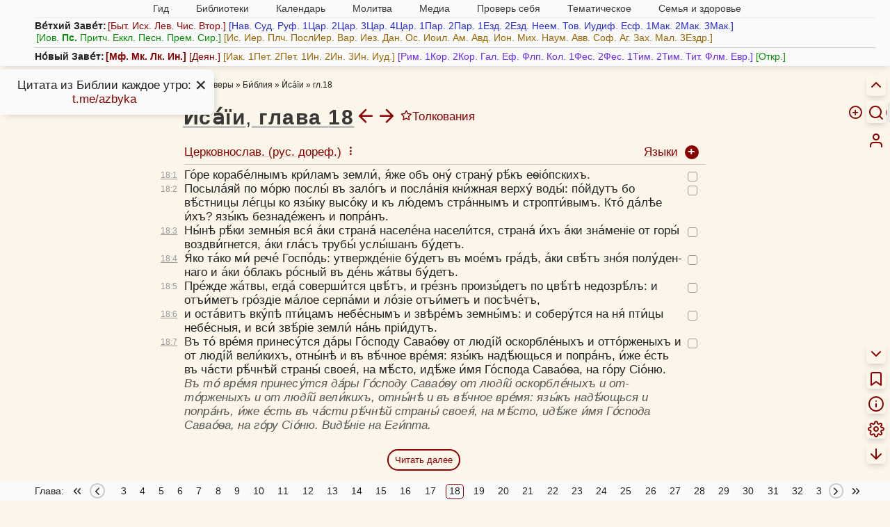

--- FILE ---
content_type: text/javascript
request_url: https://azbyka.ru/biblia/assets/js/search.js?v=1.2
body_size: 5698
content:
(function () {
	let focusTO;
	document.querySelector('.search-form-button[type="submit"]').onmouseenter = e=>{
		clearTimeout(focusTO);
		focusTO = setTimeout(()=>{
			fld_search.focus({ preventScroll: true });
		}, 200);
	};
})();
/*-------------------------------------------------------------
# HTML5 Speech Recognition API
--------------------------------------------------------------*/
(function ($) {
    let audioStart = new Audio('//cdn.azbyka.ru/wp-content/themes/azbyka/assets/sound/bling1.mp3');
    let audioFin = new Audio('//cdn.azbyka.ru/wp-content/themes/azbyka/assets/sound/bling2.mp3');

    $.fn.speech = function (options) {
        oFrm = this;

        if (!oFrm.length) {
            return false;
        }

        settings = $.extend(settings, options);

        oTxt = $(oFrm).find(settings.searchFormFieldSelector).first();
        if (!oTxt.length) {
            console.error('text fields length = 0');
            return false;
        }

        oBtn = $(oFrm).find(settings.inputSearchSelector).first();
        if (!oBtn.length) {
            console.error('button length = 0');
            return false;
        }

        showMic();

        $(oBtn).click(function() {
            let searchBlock = this.parentNode;

            if (window.hasOwnProperty('webkitSpeechRecognition')) {
                if(audioStart)audioStart.play();
		        if(searchBlock)searchBlock.classList.add('voice-search');

                var recognition = new webkitSpeechRecognition();
                recognition.continuous = false;
                recognition.interimResults = false;
                recognition.lang = 'ru-RU';
                recognition.start();
                recognition.onresult = function (e) {
                    console.log('recognition success');
                    if(audioFin)audioFin.play();
			        if(searchBlock)searchBlock.classList.remove('voice-search');

                    $(oTxt).val(e.results[0][0].transcript);
                    recognition.stop();
                    $(oFrm).submit();
                };
                recognition.onerror = function (e) {
                    console.log('recognition error');
                    recognition.stop();
                    if(searchBlock)searchBlock.classList.remove('voice-search');
                }
            }
        });
    };

    var oFrm = null;
    var oTxt = null;
    var oBtn = null;

    var settings = {
        searchFormFieldSelector: '.search-form-field',
        inputSearchSelector: '.speech',
    };

    function showMic() {
        try {
            if (window.hasOwnProperty('webkitSpeechRecognition')) {
                if (!(navigator.userAgent.search(/OPR/) > 0)) {
                    $(oTxt).addClass('hide_cross');
                    $(oBtn).show();
                    return true;
                }
            }
        } catch (e) {
            console.error(e.name + ': ' + e.message);
        }

        $(oBtn).hide();
        return false;
    }
	
	$(document).ready(function () {
        $('.fm-speech').speech();
    });
}(jQuery));


//autocomplete

(function(){
    const ALLOWED_AUTOCOMPLETE_LANG_IDS = [1, 2, 10];   // Любой, ЦСЯ(рус), Синод., Англ.

    let search_input = $('input[type=search]');
    if(!search_input.length) return;

    let search_form = search_input.closest('form');
    let autocomplete;
    let can_autocomplete = true;
    let resetAutocomplete = ()=>{can_autocomplete = true};

    search_input.on('input', e=>{
        if(!autocomplete){
            autocomplete = $('<div class="autocomplete panel"></div>');
            search_input.after(autocomplete);

            autocomplete.click(function(e){
                let $this = $(e.target);
                if($this.is('li')){
                    search_input.val($this.text());
                    search_form.submit();
                }
            });
        }

        if(!can_autocomplete)
            return;
        
        let txt = search_input.val();
        if(txt.length < 2){
            autocomplete.hide();
            return;
        }

        let urlParams = new URLSearchParams(location.search);
        let lang = $('.sel-lang').val();

        if(!ALLOWED_AUTOCOMPLETE_LANG_IDS.includes(parseInt(lang))){
            console.log('lang not allowed', lang);
            return;
        }

        $.getJSON('/' + AZ.root_path + '/autocomplete-search?q=' + txt + '&lang=' + lang, res=>{
            let vals = '';
            for(itm of res.items){
                vals+= '<li>'+itm+'</li>'
            }
            if(vals !== ''){
                autocomplete.html('<ul>'+vals+'</ul>');
                autocomplete.show();
            }else{
                autocomplete.hide();
            }
        });

        can_autocomplete = false;
        setTimeout(resetAutocomplete,300);
    });

    search_input.focusout(e=>{
        setTimeout(()=>{
            autocomplete.hide();
        },100);
    });
	
	//LIMIT requests per second
	let lastSubmit = localStorage.getItem('azBibSearchLastSubmit');
	let now = Date.now();
	const LIMIT = 5000;
	let delta = now - lastSubmit;
	let enableForm = ()=>search_form.removeClass('disabled');
	let disableForm = (time)=>{
		search_form.addClass('disabled');
		setTimeout(enableForm, time);
	};
	
	if(lastSubmit && delta < LIMIT)
		disableForm(delta);
	
	search_form.submit(e=>{
		if(!search_input.val()){
			e.preventDefault();
			location.href = AZ.path['front.search'];
			return false;
		}
	
		if(search_form.is('.disabled')){
			e.preventDefault();
			return false;
		}
		localStorage.setItem('azBibSearchLastSubmit', Date.now());
		disableForm(LIMIT);
	});
})()
